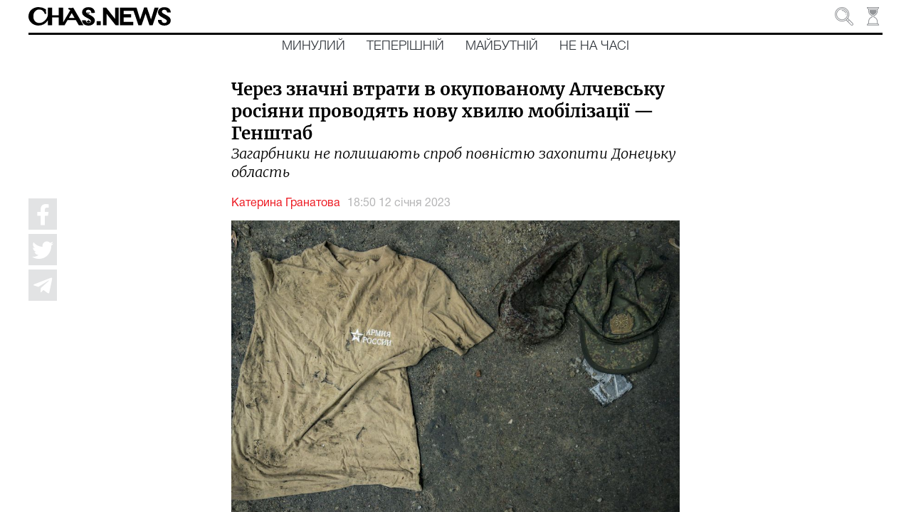

--- FILE ---
content_type: application/javascript; charset=UTF-8
request_url: https://chas.news/12-es2015.63bfbda9525a3a93a1f7.js
body_size: 7000
content:
(window.webpackJsonp=window.webpackJsonp||[]).push([[12],{"1s7i":function(t,e,n){"use strict";n.r(e),n.d(e,"ContactsPageModule",(function(){return L}));var s=n("sYmb"),o=n("fXoL"),a=n("ofXK"),i=n("3Pt+"),c=n("TEn/"),r=n("tyNb"),b=n("Tzys"),l=n("ZAI4"),p=n("nVNj"),h=n("kyOO"),d=n("vF8q"),m=n("jhN1"),u=n("uPsD"),g=n("fp1T");const f=[{path:"",component:(()=>{class t{constructor(t,e,n,s,o,a,i,c,r,b,l,p,h){this.langService=t,this.translate=e,this.renderer2=n,this.document=s,this.isMobile=o,this.footerService=a,this.title=i,this.meta=c,this.route=r,this.scrollService=b,this.platformId=l,this.router=p,this.location=h,this.backgroundPositionX=-3}ngOnInit(){p.a.processLang(this.translate,this.location.path(),this.meta),this.footerService.setDesktopMode(!this.isMobile),Object(a.m)(this.platformId)||this.translate.get("name").subscribe(t=>{this.translate.get("main").subscribe(e=>{this.translate.get("contacts").subscribe(n=>{let s=this.renderer2.createElement("script");s.type="application/ld+json",s.text='{ "@context" : "http://schema.org","@type" : "Organization","legalName" : "'+t+'","url" : "https://chas.news'+b.a.urlPrefix+'/","name": "CHAS.NEWS","image": "https://chas.news/assets/img/main-logo.jpg","description": "'+t+'","contactPoint" : [{"@type" : "ContactPoint","email" : "info@chas.news","contactType" : "customer service"}],"logo" : "https://chas.news/assets/img/logo.jpg","sameAs" : [ "https://www.facebook.com/chasnews.ua/","https://t.me/chasnews"]}',this.renderer2.appendChild(this.document.body,s),s=this.renderer2.createElement("script"),s.type="application/ld+json",s.text='{ "@context": "http://schema.org","@type": "WebSite","name": "CHAS.NEWS","alternateName": "'+t+'","url": "https://chas.news'+b.a.urlPrefix+'/"}',this.renderer2.appendChild(this.document.body,s),s=this.renderer2.createElement("script"),s.type="application/ld+json",s.text='[{"@context": "http://schema.org","@type": "BreadcrumbList","itemListElement": [{"@type": "ListItem","position": 1,"item": {"@id": "https://chas.news'+b.a.urlPrefix+'/","name": "'+e+'"} } ,{"@type": "ListItem","position": 2,"item": {"@id": "https://chas.news'+b.a.urlPrefix+'/contacts","name": "'+n+'"} }] }]',this.renderer2.appendChild(this.document.body,s)})})}),this.route.paramMap.subscribe(t=>{this.translate.get("contacts.title").subscribe(t=>{this.translate.get("contacts.description").subscribe(e=>{this.title.setTitle(t),this.meta.updateTag({name:"description",content:e}),this.meta.updateTag({name:"twitter:card",content:"summary_large_image"}),this.meta.updateTag({property:"og:url",content:"https://chas.news"+b.a.urlPrefix+"/contacts"}),this.meta.updateTag({property:"og:locale",content:b.a.lang+"_"+b.a.lang.toUpperCase()}),this.meta.updateTag({property:"og:type",content:"website"}),this.meta.updateTag({property:"og:site_name",content:"chas.news"}),this.meta.updateTag({property:"og:title",content:t}),this.meta.updateTag({property:"og:image",content:"https://chas.news/assets/img/author/no-img.jpg"}),this.meta.updateTag({property:"og:description",content:e})})})})}ionScroll(t){const e=document.getElementById("contacts-content-end");this.backgroundPositionX=p.a.calcForClock(t.detail.scrollTop,e.offsetTop,t.target.clientHeight),this.scrollService.setScroll(this.backgroundPositionX)}ngOnDestroy(){}}return t.\u0275fac=function(e){return new(e||t)(o.Jb(h.a),o.Jb(s.d),o.Jb(o.D),o.Jb(a.c),o.Jb(l.b,8),o.Jb(d.a),o.Jb(m.e),o.Jb(m.d),o.Jb(r.a),o.Jb(u.a),o.Jb(o.B),o.Jb(r.h),o.Jb(a.f))},t.\u0275cmp=o.Db({type:t,selectors:[["app-contacts"]],decls:44,vars:12,consts:[["scroll-events","true",3,"ionScroll"],[1,"wrapper","chas-container"],["size-md","12"],[1,"title-line"],[1,"title-link-no","main-title"],[1,"line"],["size-md","10","offset-md","1","size-sm","12","size-xs","12"],[1,"map"],["src","https://www.google.com/maps/embed?pb=!1m18!1m12!1m3!1d701.884888168617!2d30.534835281165403!3d50.424917399348686!2m3!1f0!2f0!3f0!3m2!1i1024!2i768!4f13.1!3m3!1m2!1s0x40d4cf1198ecf143%3A0x7bf8039288278446!2z0YPQuy4g0JXQstCz0LXQvdC40Y8g0JrQvtC90L7QstCw0LvRjNGG0LAsIDM2ZCwg0JrQuNC10LIsIDAyMDAw!5e0!3m2!1sru!2sua!4v1598871899056!5m2!1sru!2sua","width","100%","height","450","frameborder","0","allowfullscreen","","aria-hidden","false","tabindex","0",2,"border","0"],["size-md","5","offset-md","1","size-sm","12","size-xs","12",1,"contacts-info"],["target","_blank","href","mailto:info@chas.news"],["size-md","4","offset-md","1","size-sm","12","size-xs","12",1,"read-us"],[1,"fab","fa-telegram-plane"],["href","https://t.me/chasnews","target","_blank",1,"contacts-soc"],[1,"fab","fa-facebook-f"],["href","https://www.facebook.com/chasnews.ua/","target","_blank",1,"contacts-soc"],[1,"fab","fa-youtube"],["href","https://www.youtube.com/channel/UCEm-Pbf7Yb-XQiFaift-vng","target","_blank",1,"contacts-soc"],["id","contacts-content-end"]],template:function(t,e){1&t&&(o.Mb(0,"ion-content",0),o.Ub("ionScroll",(function(t){return e.ionScroll(t)})),o.Mb(1,"div",1),o.Mb(2,"ion-grid"),o.Mb(3,"ion-row"),o.Mb(4,"ion-col",2),o.Mb(5,"div",3),o.Mb(6,"span",4),o.lc(7),o.Xb(8,"translate"),o.Lb(),o.Kb(9,"div",5),o.Lb(),o.Lb(),o.Lb(),o.Mb(10,"ion-row"),o.Mb(11,"ion-col",6),o.Mb(12,"div",7),o.Kb(13,"iframe",8),o.Lb(),o.Lb(),o.Mb(14,"ion-col",9),o.Mb(15,"h3"),o.lc(16,"\u0422\u041e\u0412 \xab\u0406\u0410 \xab\u0427\u0410\u0421 \u041d\u042c\u042e\u0417\xbb"),o.Lb(),o.Mb(17,"p"),o.lc(18),o.Xb(19,"translate"),o.Lb(),o.Mb(20,"p"),o.lc(21),o.Xb(22,"translate"),o.Lb(),o.Mb(23,"p"),o.Mb(24,"a",10),o.lc(25,"info@chas.news"),o.Lb(),o.Lb(),o.Lb(),o.Mb(26,"ion-col",11),o.Mb(27,"h5"),o.lc(28),o.Xb(29,"translate"),o.Lb(),o.Mb(30,"p"),o.Kb(31,"i",12),o.Mb(32,"a",13),o.lc(33,"Telegram"),o.Lb(),o.Lb(),o.Mb(34,"p"),o.Kb(35,"i",14),o.Mb(36,"a",15),o.lc(37,"Facebook"),o.Lb(),o.Lb(),o.Mb(38,"p"),o.Kb(39,"i",16),o.Mb(40,"a",17),o.lc(41,"Youtube"),o.Lb(),o.Lb(),o.Lb(),o.Lb(),o.Lb(),o.Lb(),o.Kb(42,"app-footer"),o.Kb(43,"div",18),o.Lb()),2&t&&(o.zb(7),o.nc(" ",o.Yb(8,4,"contacts")," "),o.zb(11),o.mc(o.Yb(19,6,"contacts.registration")),o.zb(3),o.mc(o.Yb(22,8,"contacts.address")),o.zb(7),o.mc(o.Yb(29,10,"also.read.us")))},directives:[c.e,c.f,c.p,c.d,g.a],pipes:[s.c],styles:["#map[_ngcontent-%COMP%]{width:100%;height:100vh}.read-us[_ngcontent-%COMP%]   i[_ngcontent-%COMP%]{color:#939598;min-width:25px;display:block;float:left}.contacts-info[_ngcontent-%COMP%]   a[_ngcontent-%COMP%]{cursor:pointer;color:#2d3238;text-decoration:none}.contacts-info[_ngcontent-%COMP%]   a[_ngcontent-%COMP%]:hover{color:#939598;text-decoration:none}.read-us[_ngcontent-%COMP%]   a[_ngcontent-%COMP%]{color:#2d3238;text-decoration:none}.read-us[_ngcontent-%COMP%]   a[_ngcontent-%COMP%]:hover{color:#939598;text-decoration:none}"]}),t})()}];let w=(()=>{class t{}return t.\u0275mod=o.Hb({type:t}),t.\u0275inj=o.Gb({factory:function(e){return new(e||t)},imports:[[r.k.forChild(f)],r.k]}),t})();var M=n("PpLr"),y=n("tk/3");let L=(()=>{class t{}return t.\u0275mod=o.Hb({type:t}),t.\u0275inj=o.Gb({factory:function(e){return new(e||t)},imports:[[a.b,i.a,c.t,w,M.a,s.b.forRoot({loader:{provide:s.a,useFactory:l.c,deps:[o.B,y.a]}})]]}),t})()}}]);

--- FILE ---
content_type: image/svg+xml
request_url: https://chas.news/svg/caret-back-sharp.svg
body_size: 47
content:
<svg xmlns="http://www.w3.org/2000/svg" class="ionicon" viewBox="0 0 512 512"><path d="M368 64L144 256l224 192V64z"/></svg>

--- FILE ---
content_type: application/javascript; charset=UTF-8
request_url: https://chas.news/29-es2015.99e8918851e9da41f97e.js
body_size: 39335
content:
(window.webpackJsonp=window.webpackJsonp||[]).push([[29],{hgI1:function(t,o,e){"use strict";e.r(o),e.d(o,"ion_app",(function(){return d})),e.d(o,"ion_buttons",(function(){return p})),e.d(o,"ion_content",(function(){return h})),e.d(o,"ion_footer",(function(){return f})),e.d(o,"ion_header",(function(){return y})),e.d(o,"ion_router_outlet",(function(){return A})),e.d(o,"ion_title",(function(){return j})),e.d(o,"ion_toolbar",(function(){return O}));var i=e("ePDZ"),n=e("ws0j"),r=e("gHap"),a=e("tNMG"),s=e("PLvT"),l=e("hcCc"),c=e("NqGI");const d=class{constructor(t){Object(i.q)(this,t)}componentDidLoad(){g(()=>{const t=Object(n.e)(window,"hybrid");n.c.getBoolean("_testing")||e.e(74).then(e.bind(null,"/ruF")).then(t=>t.startTapClick(n.c)),n.c.getBoolean("statusTap",t)&&e.e(72).then(e.bind(null,"aeGs")).then(t=>t.startStatusTap()),n.c.getBoolean("inputShims",b())&&e.e(26).then(e.bind(null,"kQdy")).then(t=>t.startInputShims(n.c)),n.c.getBoolean("hardwareBackButton",t)&&Promise.resolve().then(e.bind(null,"x/Nk")).then(t=>t.startHardwareBackButton()),"undefined"!=typeof window&&e.e(70).then(e.bind(null,"SLyW")).then(t=>t.startKeyboardAssist(window)),e.e(25).then(e.bind(null,"uz1i")).then(t=>t.startFocusVisible())})}render(){const t=Object(n.b)(this);return Object(i.l)(i.c,{class:{[t]:!0,"ion-page":!0,"force-statusbar-padding":n.c.getBoolean("_forceStatusbarPadding")}})}get el(){return Object(i.m)(this)}},b=()=>Object(n.e)(window,"ios")&&Object(n.e)(window,"mobile"),g=t=>{"requestIdleCallback"in window?window.requestIdleCallback(t):setTimeout(t,32)};d.style="html.plt-mobile ion-app{-webkit-user-select:none;-moz-user-select:none;-ms-user-select:none;user-select:none}ion-app.force-statusbar-padding{--ion-safe-area-top:20px}";const p=class{constructor(t){Object(i.q)(this,t),this.collapse=!1}render(){const t=Object(n.b)(this);return Object(i.l)(i.c,{class:{[t]:!0,"buttons-collapse":this.collapse}})}};p.style={ios:".sc-ion-buttons-ios-h{display:-ms-flexbox;display:flex;-ms-flex-align:center;align-items:center;-webkit-transform:translateZ(0);transform:translateZ(0);z-index:99}.sc-ion-buttons-ios-s ion-button{--padding-top:0;--padding-bottom:0;margin-left:0;margin-right:0;margin-top:0;margin-bottom:0}.sc-ion-buttons-ios-s ion-button{--padding-start:5px;--padding-end:5px;margin-left:2px;margin-right:2px;height:32px;font-size:17px;font-weight:400}@supports ((-webkit-margin-start: 0) or (margin-inline-start: 0)) or (-webkit-margin-start: 0){.sc-ion-buttons-ios-s ion-button{margin-left:unset;margin-right:unset;-webkit-margin-start:2px;margin-inline-start:2px;-webkit-margin-end:2px;margin-inline-end:2px}}.sc-ion-buttons-ios-s ion-button:not(.button-round){--border-radius:4px}.sc-ion-buttons-ios-h.ion-color.sc-ion-buttons-ios-s .button,.ion-color .sc-ion-buttons-ios-h.sc-ion-buttons-ios-s .button{--color:initial;--border-color:initial;--background-focused:var(--ion-color-contrast)}.sc-ion-buttons-ios-h.ion-color.sc-ion-buttons-ios-s .button-solid,.ion-color .sc-ion-buttons-ios-h.sc-ion-buttons-ios-s .button-solid{--background:var(--ion-color-contrast);--background-focused:#000;--background-focused-opacity:.12;--background-activated:#000;--background-activated-opacity:.12;--background-hover:var(--ion-color-base);--background-hover-opacity:0.45;--color:var(--ion-color-base);--color-focused:var(--ion-color-base)}.sc-ion-buttons-ios-h.ion-color.sc-ion-buttons-ios-s .button-clear,.ion-color .sc-ion-buttons-ios-h.sc-ion-buttons-ios-s .button-clear{--color-activated:var(--ion-color-contrast);--color-focused:var(--ion-color-contrast)}.sc-ion-buttons-ios-h.ion-color.sc-ion-buttons-ios-s .button-outline,.ion-color .sc-ion-buttons-ios-h.sc-ion-buttons-ios-s .button-outline{--color-activated:var(--ion-color-base);--color-focused:var(--ion-color-contrast)}.sc-ion-buttons-ios-s .button-clear,.sc-ion-buttons-ios-s .button-outline{--background-activated:transparent;--background-focused:currentColor;--background-hover:transparent}.sc-ion-buttons-ios-s .button-solid:not(.ion-color){--background-focused:#000;--background-focused-opacity:.12;--background-activated:#000;--background-activated-opacity:.12}.sc-ion-buttons-ios-s ion-icon[slot=start]{margin-left:0;margin-right:0;margin-top:0;margin-bottom:0;margin-right:0.3em;font-size:24px;line-height:0.67}@supports ((-webkit-margin-start: 0) or (margin-inline-start: 0)) or (-webkit-margin-start: 0){.sc-ion-buttons-ios-s ion-icon[slot=start]{margin-right:unset;-webkit-margin-end:0.3em;margin-inline-end:0.3em}}.sc-ion-buttons-ios-s ion-icon[slot=end]{margin-left:0;margin-right:0;margin-top:0;margin-bottom:0;margin-left:0.4em;font-size:24px;line-height:0.67}@supports ((-webkit-margin-start: 0) or (margin-inline-start: 0)) or (-webkit-margin-start: 0){.sc-ion-buttons-ios-s ion-icon[slot=end]{margin-left:unset;-webkit-margin-start:0.4em;margin-inline-start:0.4em}}.sc-ion-buttons-ios-s ion-icon[slot=icon-only]{padding-left:0;padding-right:0;padding-top:0;padding-bottom:0;margin-left:0;margin-right:0;margin-top:0;margin-bottom:0;font-size:28px;line-height:0.67}",md:".sc-ion-buttons-md-h{display:-ms-flexbox;display:flex;-ms-flex-align:center;align-items:center;-webkit-transform:translateZ(0);transform:translateZ(0);z-index:99}.sc-ion-buttons-md-s ion-button{--padding-top:0;--padding-bottom:0;margin-left:0;margin-right:0;margin-top:0;margin-bottom:0}.sc-ion-buttons-md-s ion-button{--padding-top:0;--padding-bottom:0;--padding-start:8px;--padding-end:8px;--box-shadow:none;margin-left:2px;margin-right:2px;height:32px;font-size:14px;font-weight:500}@supports ((-webkit-margin-start: 0) or (margin-inline-start: 0)) or (-webkit-margin-start: 0){.sc-ion-buttons-md-s ion-button{margin-left:unset;margin-right:unset;-webkit-margin-start:2px;margin-inline-start:2px;-webkit-margin-end:2px;margin-inline-end:2px}}.sc-ion-buttons-md-s ion-button:not(.button-round){--border-radius:2px}.sc-ion-buttons-md-h.ion-color.sc-ion-buttons-md-s .button,.ion-color .sc-ion-buttons-md-h.sc-ion-buttons-md-s .button{--color:initial;--color-focused:var(--ion-color-contrast);--color-hover:var(--ion-color-contrast);--background-activated:transparent;--background-focused:var(--ion-color-contrast);--background-hover:var(--ion-color-contrast)}.sc-ion-buttons-md-h.ion-color.sc-ion-buttons-md-s .button-solid,.ion-color .sc-ion-buttons-md-h.sc-ion-buttons-md-s .button-solid{--background:var(--ion-color-contrast);--background-activated:transparent;--background-focused:var(--ion-color-shade);--background-hover:var(--ion-color-base);--color:var(--ion-color-base);--color-focused:var(--ion-color-base);--color-hover:var(--ion-color-base)}.sc-ion-buttons-md-h.ion-color.sc-ion-buttons-md-s .button-outline,.ion-color .sc-ion-buttons-md-h.sc-ion-buttons-md-s .button-outline{--border-color:var(--ion-color-contrast)}.sc-ion-buttons-md-s .button-has-icon-only.button-clear{--padding-top:12px;--padding-end:12px;--padding-bottom:12px;--padding-start:12px;--border-radius:50%;margin-left:0;margin-right:0;margin-top:0;margin-bottom:0;width:48px;height:48px}.sc-ion-buttons-md-s .button{--background-hover:currentColor}.sc-ion-buttons-md-s .button-solid{--color:var(--ion-toolbar-background, var(--ion-background-color, #fff));--background:var(--ion-toolbar-color, var(--ion-text-color, #424242));--background-activated:transparent;--background-focused:currentColor}.sc-ion-buttons-md-s .button-outline{--color:initial;--background:transparent;--background-activated:transparent;--background-focused:currentColor;--background-hover:currentColor;--border-color:currentColor}.sc-ion-buttons-md-s .button-clear{--color:initial;--background:transparent;--background-activated:transparent;--background-focused:currentColor;--background-hover:currentColor}.sc-ion-buttons-md-s ion-icon[slot=start]{margin-left:0;margin-right:0;margin-top:0;margin-bottom:0;margin-right:0.3em;font-size:1.4em}@supports ((-webkit-margin-start: 0) or (margin-inline-start: 0)) or (-webkit-margin-start: 0){.sc-ion-buttons-md-s ion-icon[slot=start]{margin-right:unset;-webkit-margin-end:0.3em;margin-inline-end:0.3em}}.sc-ion-buttons-md-s ion-icon[slot=end]{margin-left:0;margin-right:0;margin-top:0;margin-bottom:0;margin-left:0.4em;font-size:1.4em}@supports ((-webkit-margin-start: 0) or (margin-inline-start: 0)) or (-webkit-margin-start: 0){.sc-ion-buttons-md-s ion-icon[slot=end]{margin-left:unset;-webkit-margin-start:0.4em;margin-inline-start:0.4em}}.sc-ion-buttons-md-s ion-icon[slot=icon-only]{padding-left:0;padding-right:0;padding-top:0;padding-bottom:0;margin-left:0;margin-right:0;margin-top:0;margin-bottom:0;font-size:1.8em}"};const h=class{constructor(t){Object(i.q)(this,t),this.ionScrollStart=Object(i.i)(this,"ionScrollStart",7),this.ionScroll=Object(i.i)(this,"ionScroll",7),this.ionScrollEnd=Object(i.i)(this,"ionScrollEnd",7),this.isScrolling=!1,this.lastScroll=0,this.queued=!1,this.cTop=-1,this.cBottom=-1,this.detail={scrollTop:0,scrollLeft:0,type:"scroll",event:void 0,startX:0,startY:0,startTime:0,currentX:0,currentY:0,velocityX:0,velocityY:0,deltaX:0,deltaY:0,currentTime:0,data:void 0,isScrolling:!0},this.fullscreen=!1,this.scrollX=!1,this.scrollY=!0,this.scrollEvents=!1}disconnectedCallback(){this.onScrollEnd()}onAppLoad(){this.resize()}onClick(t){this.isScrolling&&(t.preventDefault(),t.stopPropagation())}shouldForceOverscroll(){const{forceOverscroll:t}=this,o=Object(n.b)(this);return void 0===t?"ios"===o&&Object(n.e)("ios"):t}resize(){this.fullscreen?Object(i.j)(()=>this.readDimensions()):0===this.cTop&&0===this.cBottom||(this.cTop=this.cBottom=0,Object(i.n)(this))}readDimensions(){const t=u(this.el),o=Math.max(this.el.offsetTop,0),e=Math.max(t.offsetHeight-o-this.el.offsetHeight,0);(o!==this.cTop||e!==this.cBottom)&&(this.cTop=o,this.cBottom=e,Object(i.n)(this))}onScroll(t){const o=Date.now(),e=!this.isScrolling;this.lastScroll=o,e&&this.onScrollStart(),!this.queued&&this.scrollEvents&&(this.queued=!0,Object(i.j)(o=>{this.queued=!1,this.detail.event=t,m(this.detail,this.scrollEl,o,e),this.ionScroll.emit(this.detail)}))}getScrollElement(){return Promise.resolve(this.scrollEl)}scrollToTop(t=0){return this.scrollToPoint(void 0,0,t)}scrollToBottom(t=0){return this.scrollToPoint(void 0,this.scrollEl.scrollHeight-this.scrollEl.clientHeight,t)}scrollByPoint(t,o,e){return this.scrollToPoint(t+this.scrollEl.scrollLeft,o+this.scrollEl.scrollTop,e)}async scrollToPoint(t,o,e=0){const i=this.scrollEl;if(e<32)return null!=o&&(i.scrollTop=o),void(null!=t&&(i.scrollLeft=t));let n,r=0;const a=new Promise(t=>n=t),s=i.scrollTop,l=i.scrollLeft,c=null!=o?o-s:0,d=null!=t?t-l:0,b=t=>{const o=Math.min(1,(t-r)/e)-1,a=Math.pow(o,3)+1;0!==c&&(i.scrollTop=Math.floor(a*c+s)),0!==d&&(i.scrollLeft=Math.floor(a*d+l)),a<1?requestAnimationFrame(b):n()};return requestAnimationFrame(t=>{r=t,b(t)}),a}onScrollStart(){this.isScrolling=!0,this.ionScrollStart.emit({isScrolling:!0}),this.watchDog&&clearInterval(this.watchDog),this.watchDog=setInterval(()=>{this.lastScroll<Date.now()-120&&this.onScrollEnd()},100)}onScrollEnd(){clearInterval(this.watchDog),this.watchDog=null,this.isScrolling&&(this.isScrolling=!1,this.ionScrollEnd.emit({isScrolling:!1}))}render(){const{scrollX:t,scrollY:o}=this,e=Object(n.b)(this),r=this.shouldForceOverscroll(),a="ios"===e&&n.c.getBoolean("experimentalTransitionShadow",!0);return this.resize(),Object(i.l)(i.c,{class:Object.assign(Object.assign({},Object(l.a)(this.color)),{[e]:!0,"content-sizing":Object(l.c)("ion-popover",this.el),overscroll:r}),style:{"--offset-top":this.cTop+"px","--offset-bottom":this.cBottom+"px"}},Object(i.l)("div",{id:"background-content",part:"background"}),Object(i.l)("main",{class:{"inner-scroll":!0,"scroll-x":t,"scroll-y":o,overscroll:(t||o)&&r},ref:t=>this.scrollEl=t,onScroll:this.scrollEvents?t=>this.onScroll(t):void 0,part:"scroll"},Object(i.l)("slot",null)),a?Object(i.l)("div",{class:"transition-effect"},Object(i.l)("div",{class:"transition-cover"}),Object(i.l)("div",{class:"transition-shadow"})):null,Object(i.l)("slot",{name:"fixed"}))}get el(){return Object(i.m)(this)}},u=t=>{const o=t.closest("ion-tabs");return o||(t.closest("ion-app,ion-page,.ion-page,page-inner")||(t=>t.parentElement?t.parentElement:t.parentNode&&t.parentNode.host?t.parentNode.host:null)(t))},m=(t,o,e,i)=>{const n=t.currentX,r=t.currentY,a=o.scrollLeft,s=o.scrollTop,l=e-t.currentTime;if(i&&(t.startTime=e,t.startX=a,t.startY=s,t.velocityX=t.velocityY=0),t.currentTime=e,t.currentX=t.scrollLeft=a,t.currentY=t.scrollTop=s,t.deltaX=a-t.startX,t.deltaY=s-t.startY,l>0&&l<100){const o=(s-r)/l;t.velocityX=(a-n)/l*.7+.3*t.velocityX,t.velocityY=.7*o+.3*t.velocityY}};h.style=':host{--background:var(--ion-background-color, #fff);--color:var(--ion-text-color, #000);--padding-top:0px;--padding-bottom:0px;--padding-start:0px;--padding-end:0px;--keyboard-offset:0px;--offset-top:0px;--offset-bottom:0px;--overflow:auto;display:block;position:relative;-ms-flex:1;flex:1;width:100%;height:100%;margin:0 !important;padding:0 !important;font-family:var(--ion-font-family, inherit);contain:size style}:host(.ion-color) .inner-scroll{background:var(--ion-color-base);color:var(--ion-color-contrast)}:host(.outer-content){--background:var(--ion-color-step-50, #f2f2f2)}#background-content{left:0px;right:0px;top:calc(var(--offset-top) * -1);bottom:calc(var(--offset-bottom) * -1);position:absolute;background:var(--background)}.inner-scroll{left:0px;right:0px;top:calc(var(--offset-top) * -1);bottom:calc(var(--offset-bottom) * -1);padding-left:var(--padding-start);padding-right:var(--padding-end);padding-top:calc(var(--padding-top) + var(--offset-top));padding-bottom:calc(var(--padding-bottom) + var(--keyboard-offset) + var(--offset-bottom));position:absolute;color:var(--color);-webkit-box-sizing:border-box;box-sizing:border-box;overflow:hidden}@supports ((-webkit-margin-start: 0) or (margin-inline-start: 0)) or (-webkit-margin-start: 0){.inner-scroll{padding-left:unset;padding-right:unset;-webkit-padding-start:var(--padding-start);padding-inline-start:var(--padding-start);-webkit-padding-end:var(--padding-end);padding-inline-end:var(--padding-end)}}.scroll-y,.scroll-x{-webkit-overflow-scrolling:touch;will-change:scroll-position}.scroll-y{-ms-touch-action:pan-y;touch-action:pan-y;overflow-y:var(--overflow);overscroll-behavior-y:contain}.scroll-x{-ms-touch-action:pan-x;touch-action:pan-x;overflow-x:var(--overflow);overscroll-behavior-x:contain}.scroll-x.scroll-y{-ms-touch-action:auto;touch-action:auto}.overscroll::before,.overscroll::after{position:absolute;width:1px;height:1px;content:""}.overscroll::before{bottom:-1px}.overscroll::after{top:-1px}:host(.content-sizing){contain:none}:host(.content-sizing) .inner-scroll{position:relative}.transition-effect{display:none;position:absolute;left:-100%;width:100%;height:100vh;opacity:0;pointer-events:none}.transition-cover{position:absolute;right:0;width:100%;height:100%;background:black;opacity:0.1}.transition-shadow{display:block;position:absolute;right:0;width:10px;height:100%;background-image:url([data-uri]);background-repeat:repeat-y;background-size:10px 16px}::slotted([slot=fixed]){position:absolute}';const f=class{constructor(t){Object(i.q)(this,t),this.translucent=!1}render(){const t=Object(n.b)(this),o=this.translucent;return Object(i.l)(i.c,{role:"contentinfo",class:{[t]:!0,["footer-"+t]:!0,"footer-translucent":o,["footer-translucent-"+t]:o}},"ios"===t&&o&&Object(i.l)("div",{class:"footer-background"}),Object(i.l)("slot",null))}};f.style={ios:"ion-footer{display:block;position:relative;-ms-flex-order:1;order:1;width:100%;z-index:10}ion-footer ion-toolbar:last-of-type{padding-bottom:var(--ion-safe-area-bottom, 0)}.footer-ios ion-toolbar:first-of-type{--border-width:0.55px 0 0}@supports ((-webkit-backdrop-filter: blur(0)) or (backdrop-filter: blur(0))){.footer-background{left:0;right:0;top:0;bottom:0;position:absolute;-webkit-backdrop-filter:saturate(180%) blur(20px);backdrop-filter:saturate(180%) blur(20px)}.footer-translucent-ios ion-toolbar{--opacity:.8}}.footer-ios.ion-no-border ion-toolbar:first-of-type{--border-width:0}",md:'ion-footer{display:block;position:relative;-ms-flex-order:1;order:1;width:100%;z-index:10}ion-footer ion-toolbar:last-of-type{padding-bottom:var(--ion-safe-area-bottom, 0)}.footer-md::before{left:0;top:-2px;bottom:auto;background-position:left 0 top 0;position:absolute;width:100%;height:2px;background-image:url("[data-uri]");background-repeat:repeat-x;content:""}[dir=rtl] .footer-md::before,:host-context([dir=rtl]) .footer-md::before{left:unset;right:unset;right:0}[dir=rtl] .footer-md::before,:host-context([dir=rtl]) .footer-md::before{background-position:right 0 top 0}.footer-md.ion-no-border::before{display:none}'};const v=t=>{const o=document.querySelector(t+".ion-cloned-element");if(null!==o)return o;const e=document.createElement(t);return e.classList.add("ion-cloned-element"),e.style.setProperty("display","none"),document.body.appendChild(e),e},x=t=>{if(!t)return;const o=t.querySelectorAll("ion-toolbar");return{el:t,toolbars:Array.from(o).map(t=>{const o=t.querySelector("ion-title");return{el:t,background:t.shadowRoot.querySelector(".toolbar-background"),ionTitleEl:o,innerTitleEl:o?o.shadowRoot.querySelector(".toolbar-title"):null,ionButtonsEl:Array.from(t.querySelectorAll("ion-buttons"))||[]}})||[]}},w=(t,o)=>{void 0===o?t.background.style.removeProperty("--opacity"):t.background.style.setProperty("--opacity",o.toString())},k=(t,o=!0)=>{o?t.el.classList.remove("header-collapse-condense-inactive"):t.el.classList.add("header-collapse-condense-inactive")},y=class{constructor(t){Object(i.q)(this,t),this.collapsibleHeaderInitialized=!1,this.translucent=!1}async componentDidLoad(){await this.checkCollapsibleHeader()}async componentDidUpdate(){await this.checkCollapsibleHeader()}componentDidUnload(){this.destroyCollapsibleHeader()}async checkCollapsibleHeader(){const t="condense"===this.collapse,o=!(!t||"ios"!==Object(n.b)(this))&&t;if(!o&&this.collapsibleHeaderInitialized)this.destroyCollapsibleHeader();else if(o&&!this.collapsibleHeaderInitialized){const t=this.el.closest("ion-app,ion-page,.ion-page,page-inner"),o=t?t.querySelector("ion-content"):null;Object(i.g)(()=>{v("ion-title").size="large",v("ion-back-button")}),await this.setupCollapsibleHeader(o,t)}}destroyCollapsibleHeader(){this.intersectionObserver&&(this.intersectionObserver.disconnect(),this.intersectionObserver=void 0),this.scrollEl&&this.contentScrollCallback&&(this.scrollEl.removeEventListener("scroll",this.contentScrollCallback),this.contentScrollCallback=void 0),this.collapsibleMainHeader&&(this.collapsibleMainHeader.classList.remove("header-collapse-main"),this.collapsibleMainHeader=void 0)}async setupCollapsibleHeader(t,o){if(!t||!o)return void console.error("ion-header requires a content to collapse, make sure there is an ion-content.");if("undefined"==typeof IntersectionObserver)return;this.scrollEl=await t.getScrollElement();const e=o.querySelectorAll("ion-header");if(this.collapsibleMainHeader=Array.from(e).find(t=>"condense"!==t.collapse),!this.collapsibleMainHeader)return;const n=x(this.collapsibleMainHeader),a=x(this.el);n&&a&&(k(n,!1),n.toolbars.forEach(t=>{w(t,0)}),this.intersectionObserver=new IntersectionObserver(t=>{((t,o,e)=>{Object(i.g)(()=>{((t,o)=>{if(!t[0].isIntersecting)return;const e=t[0].intersectionRatio>.9?0:100*(1-t[0].intersectionRatio)/75;o.toolbars.forEach(t=>{w(t,1===e?void 0:e)})})(t,o);const i=t[0],n=i.intersectionRect,r=n.width*n.height,a=0===r&&0==i.rootBounds.width*i.rootBounds.height,s=Math.abs(n.left-i.boundingClientRect.left),l=Math.abs(n.right-i.boundingClientRect.right);a||r>0&&(s>=5||l>=5)||(i.isIntersecting?(k(o,!1),k(e)):(0===n.x&&0===n.y||0!==n.width&&0!==n.height)&&(k(o),k(e,!1),w(o.toolbars[0])))})})(t,n,a)},{root:t,threshold:[.25,.3,.4,.5,.6,.7,.8,.9,1]}),this.intersectionObserver.observe(a.toolbars[a.toolbars.length-1].el),this.contentScrollCallback=()=>{((t,o,e)=>{Object(i.j)(()=>{const n=t.scrollTop,a=Object(r.c)(1,1+-n/500,1.1);null===e.querySelector("ion-refresher.refresher-native")&&Object(i.g)(()=>{((t=[],o=1,e=!1)=>{t.forEach(t=>{const i=t.ionTitleEl,n=t.innerTitleEl;i&&"large"===i.size&&(n.style.transition=e?"all 0.2s ease-in-out":"",n.style.transform=`scale3d(${o}, ${o}, 1)`)})})(o.toolbars,a)})})})(this.scrollEl,a,t)},this.scrollEl.addEventListener("scroll",this.contentScrollCallback),Object(i.g)(()=>{void 0!==this.collapsibleMainHeader&&this.collapsibleMainHeader.classList.add("header-collapse-main")}),this.collapsibleHeaderInitialized=!0)}render(){const{translucent:t}=this,o=Object(n.b)(this),e=this.collapse||"none";return Object(i.l)(i.c,{role:"banner",class:{[o]:!0,["header-"+o]:!0,"header-translucent":this.translucent,["header-collapse-"+e]:!0,["header-translucent-"+o]:this.translucent}},"ios"===o&&t&&Object(i.l)("div",{class:"header-background"}),Object(i.l)("slot",null))}get el(){return Object(i.m)(this)}};y.style={ios:"ion-header{display:block;position:relative;-ms-flex-order:-1;order:-1;width:100%;z-index:10}ion-header ion-toolbar:first-of-type{padding-top:var(--ion-safe-area-top, 0)}.header-ios ion-toolbar:last-of-type{--border-width:0 0 0.55px}@supports ((-webkit-backdrop-filter: blur(0)) or (backdrop-filter: blur(0))){.header-background{left:0;right:0;top:0;bottom:0;position:absolute;-webkit-backdrop-filter:saturate(180%) blur(20px);backdrop-filter:saturate(180%) blur(20px)}.header-translucent-ios ion-toolbar{--opacity:.8}.header-collapse-condense-inactive .header-background{-webkit-backdrop-filter:blur(20px);backdrop-filter:blur(20px)}}.header-ios.ion-no-border ion-toolbar:last-of-type{--border-width:0}.header-collapse-condense{z-index:9}.header-collapse-condense ion-toolbar{position:-webkit-sticky;position:sticky;top:0}.header-collapse-condense ion-toolbar:first-of-type{padding-top:7px;z-index:1}.header-collapse-condense ion-toolbar{--background:var(--ion-background-color, #fff);z-index:0}.header-collapse-condense ion-toolbar ion-searchbar{height:48px;padding-top:0px;padding-bottom:13px}.header-collapse-main ion-toolbar.in-toolbar ion-title,.header-collapse-main ion-toolbar.in-toolbar ion-buttons{-webkit-transition:all 0.2s ease-in-out;transition:all 0.2s ease-in-out}.header-collapse-condense-inactive:not(.header-collapse-condense) ion-toolbar.in-toolbar ion-title,.header-collapse-condense-inactive:not(.header-collapse-condense) ion-toolbar.in-toolbar ion-buttons.buttons-collapse{opacity:0;pointer-events:none}.header-collapse-condense-inactive.header-collapse-condense ion-toolbar.in-toolbar ion-title,.header-collapse-condense-inactive.header-collapse-condense ion-toolbar.in-toolbar ion-buttons.buttons-collapse{visibility:hidden}",md:'ion-header{display:block;position:relative;-ms-flex-order:-1;order:-1;width:100%;z-index:10}ion-header ion-toolbar:first-of-type{padding-top:var(--ion-safe-area-top, 0)}.header-md::after{left:0;bottom:-5px;background-position:left 0 top -2px;position:absolute;width:100%;height:5px;background-image:url([data-uri]);background-repeat:repeat-x;content:""}[dir=rtl] .header-md::after,:host-context([dir=rtl]) .header-md::after{left:unset;right:unset;right:0}[dir=rtl] .header-md::after,:host-context([dir=rtl]) .header-md::after{background-position:right 0 top -2px}.header-collapse-condense{display:none}.header-md.ion-no-border::after{display:none}'};const A=class{constructor(t){Object(i.q)(this,t),this.ionNavWillLoad=Object(i.i)(this,"ionNavWillLoad",7),this.ionNavWillChange=Object(i.i)(this,"ionNavWillChange",3),this.ionNavDidChange=Object(i.i)(this,"ionNavDidChange",3),this.animationEnabled=!0,this.mode=Object(n.b)(this),this.animated=!0}swipeHandlerChanged(){this.gesture&&this.gesture.enable(void 0!==this.swipeHandler)}async connectedCallback(){this.gesture=(await e.e(16).then(e.bind(null,"nGUn"))).createSwipeBackGesture(this.el,()=>!!this.swipeHandler&&this.swipeHandler.canStart()&&this.animationEnabled,()=>this.swipeHandler&&this.swipeHandler.onStart(),t=>this.ani&&this.ani.progressStep(t),(t,o,e)=>{if(this.ani){this.animationEnabled=!1,this.ani.onFinish(()=>{this.animationEnabled=!0,this.swipeHandler&&this.swipeHandler.onEnd(t)},{oneTimeCallback:!0});let i=t?-.001:.001;t?i+=Object(s.a)([0,0],[.32,.72],[0,1],[1,1],o)[0]:(this.ani.easing("cubic-bezier(1, 0, 0.68, 0.28)"),i+=Object(s.a)([0,0],[1,0],[.68,.28],[1,1],o)[0]),this.ani.progressEnd(t?1:0,i,e)}}),this.swipeHandlerChanged()}componentWillLoad(){this.ionNavWillLoad.emit()}disconnectedCallback(){this.gesture&&(this.gesture.destroy(),this.gesture=void 0)}async commit(t,o,e){const i=await this.lock();let n=!1;try{n=await this.transition(t,o,e)}catch(r){console.error(r)}return i(),n}async setRouteId(t,o,e,i){return{changed:await this.setRoot(t,o,{duration:"root"===e?0:void 0,direction:"back"===e?"back":"forward",animationBuilder:i}),element:this.activeEl}}async getRouteId(){const t=this.activeEl;return t?{id:t.tagName,element:t}:void 0}async setRoot(t,o,e){if(this.activeComponent===t)return!1;const i=this.activeEl,n=await Object(c.a)(this.delegate,this.el,t,["ion-page","ion-page-invisible"],o);return this.activeComponent=t,this.activeEl=n,await this.commit(n,i,e),await Object(c.b)(this.delegate,i),!0}async transition(t,o,e={}){if(o===t)return!1;this.ionNavWillChange.emit();const{el:i,mode:r}=this,s=this.animated&&n.c.getBoolean("animated",!0),l=this.animation||e.animationBuilder||n.c.get("navAnimation");return await Object(a.j)(Object.assign(Object.assign({mode:r,animated:s,enteringEl:t,leavingEl:o,baseEl:i,progressCallback:e.progressAnimation?t=>this.ani=t:void 0},e),{animationBuilder:l})),this.ionNavDidChange.emit(),!0}async lock(){const t=this.waitPromise;let o;return this.waitPromise=new Promise(t=>o=t),void 0!==t&&await t,o}render(){return Object(i.l)("slot",null)}get el(){return Object(i.m)(this)}static get watchers(){return{swipeHandler:["swipeHandlerChanged"]}}};A.style=":host{left:0;right:0;top:0;bottom:0;position:absolute;contain:layout size style;overflow:hidden;z-index:0}";const j=class{constructor(t){Object(i.q)(this,t),this.ionStyle=Object(i.i)(this,"ionStyle",7)}sizeChanged(){this.emitStyle()}connectedCallback(){this.emitStyle()}emitStyle(){const t=this.getSize();this.ionStyle.emit({["title-"+t]:!0})}getSize(){return void 0!==this.size?this.size:"default"}render(){const t=Object(n.b)(this),o=this.getSize();return Object(i.l)(i.c,{class:Object.assign({[t]:!0,["title-"+o]:!0},Object(l.a)(this.color))},Object(i.l)("div",{class:"toolbar-title"},Object(i.l)("slot",null)))}get el(){return Object(i.m)(this)}static get watchers(){return{size:["sizeChanged"]}}};j.style={ios:":host{--color:initial;display:-ms-flexbox;display:flex;-ms-flex:1;flex:1;-ms-flex-align:center;align-items:center;-webkit-transform:translateZ(0);transform:translateZ(0);color:var(--color)}:host(.ion-color){color:var(--ion-color-base)}.toolbar-title{display:block;width:100%;text-overflow:ellipsis;white-space:nowrap;overflow:hidden;pointer-events:auto}:host(.title-small) .toolbar-title{white-space:normal}:host{left:0;top:0;padding-left:90px;padding-right:90px;padding-top:0;padding-bottom:0;position:absolute;width:100%;height:100%;-webkit-transform:translateZ(0);transform:translateZ(0);font-size:17px;font-weight:600;text-align:center;-webkit-box-sizing:border-box;box-sizing:border-box;pointer-events:none}:host-context([dir=rtl]){left:unset;right:unset;right:0}@supports ((-webkit-margin-start: 0) or (margin-inline-start: 0)) or (-webkit-margin-start: 0){:host{padding-left:unset;padding-right:unset;-webkit-padding-start:90px;padding-inline-start:90px;-webkit-padding-end:90px;padding-inline-end:90px}}:host(.title-small){padding-left:9px;padding-right:9px;padding-top:6px;padding-bottom:16px;position:relative;font-size:13px;font-weight:normal}@supports ((-webkit-margin-start: 0) or (margin-inline-start: 0)) or (-webkit-margin-start: 0){:host(.title-small){padding-left:unset;padding-right:unset;-webkit-padding-start:9px;padding-inline-start:9px;-webkit-padding-end:9px;padding-inline-end:9px}}:host(.title-large){padding-left:16px;padding-right:16px;padding-top:0;padding-bottom:0;-webkit-transform-origin:left center;transform-origin:left center;bottom:0;-ms-flex-align:end;align-items:flex-end;min-width:100%;padding-bottom:6px;font-size:34px;font-weight:700;text-align:start}@supports ((-webkit-margin-start: 0) or (margin-inline-start: 0)) or (-webkit-margin-start: 0){:host(.title-large){padding-left:unset;padding-right:unset;-webkit-padding-start:16px;padding-inline-start:16px;-webkit-padding-end:16px;padding-inline-end:16px}}:host-context([dir=rtl]):host(.title-large),:host-context([dir=rtl]).title-large{-webkit-transform-origin:right center;transform-origin:right center}:host(.title-large.ion-cloned-element){--color:var(--ion-text-color, #000)}:host(.title-large) .toolbar-title{-webkit-transform-origin:inherit;transform-origin:inherit}:host-context([dir=rtl]):host(.title-large) .toolbar-title,:host-context([dir=rtl]).title-large .toolbar-title{-webkit-transform-origin:calc(100% - inherit);transform-origin:calc(100% - inherit)}",md:":host{--color:initial;display:-ms-flexbox;display:flex;-ms-flex:1;flex:1;-ms-flex-align:center;align-items:center;-webkit-transform:translateZ(0);transform:translateZ(0);color:var(--color)}:host(.ion-color){color:var(--ion-color-base)}.toolbar-title{display:block;width:100%;text-overflow:ellipsis;white-space:nowrap;overflow:hidden;pointer-events:auto}:host(.title-small) .toolbar-title{white-space:normal}:host{padding-left:20px;padding-right:20px;padding-top:0;padding-bottom:0;font-size:20px;font-weight:500;letter-spacing:0.0125em}@supports ((-webkit-margin-start: 0) or (margin-inline-start: 0)) or (-webkit-margin-start: 0){:host{padding-left:unset;padding-right:unset;-webkit-padding-start:20px;padding-inline-start:20px;-webkit-padding-end:20px;padding-inline-end:20px}}:host(.title-small){width:100%;height:100%;font-size:15px;font-weight:normal}"};const O=class{constructor(t){Object(i.q)(this,t),this.childrenStyles=new Map}componentWillLoad(){const t=Array.from(this.el.querySelectorAll("ion-buttons")),o=t.find(t=>"start"===t.slot);o&&o.classList.add("buttons-first-slot");const e=t.reverse(),i=e.find(t=>"end"===t.slot)||e.find(t=>"primary"===t.slot)||e.find(t=>"secondary"===t.slot);i&&i.classList.add("buttons-last-slot")}childrenStyle(t){t.stopPropagation();const o=t.target.tagName,e=t.detail,n={},r=this.childrenStyles.get(o)||{};let a=!1;Object.keys(e).forEach(t=>{const o="toolbar-"+t,i=e[t];i!==r[o]&&(a=!0),i&&(n[o]=!0)}),a&&(this.childrenStyles.set(o,n),Object(i.n)(this))}render(){const t=Object(n.b)(this),o={};return this.childrenStyles.forEach(t=>{Object.assign(o,t)}),Object(i.l)(i.c,{class:Object.assign(Object.assign({"in-toolbar":Object(l.c)("ion-toolbar",this.el),[t]:!0},o),Object(l.a)(this.color))},Object(i.l)("div",{class:"toolbar-background"}),Object(i.l)("div",{class:"toolbar-container"},Object(i.l)("slot",{name:"start"}),Object(i.l)("slot",{name:"secondary"}),Object(i.l)("div",{class:"toolbar-content"},Object(i.l)("slot",null)),Object(i.l)("slot",{name:"primary"}),Object(i.l)("slot",{name:"end"})))}get el(){return Object(i.m)(this)}};O.style={ios:":host{--border-width:0;--border-style:solid;--opacity:1;-moz-osx-font-smoothing:grayscale;-webkit-font-smoothing:antialiased;padding-left:var(--ion-safe-area-left);padding-right:var(--ion-safe-area-right);display:block;position:relative;width:100%;color:var(--color);font-family:var(--ion-font-family, inherit);contain:content;z-index:10;-webkit-box-sizing:border-box;box-sizing:border-box}@supports ((-webkit-margin-start: 0) or (margin-inline-start: 0)) or (-webkit-margin-start: 0){:host{padding-left:unset;padding-right:unset;-webkit-padding-start:var(--ion-safe-area-left);padding-inline-start:var(--ion-safe-area-left);-webkit-padding-end:var(--ion-safe-area-right);padding-inline-end:var(--ion-safe-area-right)}}:host(.ion-color){color:var(--ion-color-contrast)}:host(.ion-color) .toolbar-background{background:var(--ion-color-base)}.toolbar-container{padding-left:var(--padding-start);padding-right:var(--padding-end);padding-top:var(--padding-top);padding-bottom:var(--padding-bottom);display:-ms-flexbox;display:flex;position:relative;-ms-flex-direction:row;flex-direction:row;-ms-flex-align:center;align-items:center;-ms-flex-pack:justify;justify-content:space-between;width:100%;min-height:var(--min-height);contain:content;overflow:hidden;z-index:10;-webkit-box-sizing:border-box;box-sizing:border-box}@supports ((-webkit-margin-start: 0) or (margin-inline-start: 0)) or (-webkit-margin-start: 0){.toolbar-container{padding-left:unset;padding-right:unset;-webkit-padding-start:var(--padding-start);padding-inline-start:var(--padding-start);-webkit-padding-end:var(--padding-end);padding-inline-end:var(--padding-end)}}.toolbar-background{left:0;right:0;top:0;bottom:0;position:absolute;-webkit-transform:translateZ(0);transform:translateZ(0);border-width:var(--border-width);border-style:var(--border-style);border-color:var(--border-color);background:var(--background);contain:strict;opacity:var(--opacity);z-index:-1;pointer-events:none}::slotted(ion-progress-bar){left:0;right:0;bottom:0;position:absolute}:host{--background:var(--ion-toolbar-background, var(--ion-color-step-50, #fff));--color:var(--ion-toolbar-color, var(--ion-text-color, #000));--border-color:var(--ion-toolbar-border-color, var(--ion-border-color, var(--ion-color-step-150, rgba(0, 0, 0, 0.2))));--padding-top:3px;--padding-bottom:3px;--padding-start:4px;--padding-end:4px;--min-height:44px}.toolbar-content{-ms-flex:1;flex:1;-ms-flex-order:4;order:4;min-width:0}:host(.toolbar-segment) .toolbar-content{display:-ms-inline-flexbox;display:inline-flex}:host(.toolbar-searchbar) .toolbar-container{padding-top:0;padding-bottom:0}:host(.toolbar-searchbar) ::slotted(*){-ms-flex-item-align:start;align-self:start}:host(.toolbar-searchbar) ::slotted(ion-chip){margin-top:3px}:host(.toolbar-searchbar) ::slotted(ion-back-button){height:38px}::slotted(ion-buttons){min-height:38px}::slotted([slot=start]){-ms-flex-order:2;order:2}::slotted([slot=secondary]){-ms-flex-order:3;order:3}::slotted([slot=primary]){-ms-flex-order:5;order:5;text-align:end}::slotted([slot=end]){-ms-flex-order:6;order:6;text-align:end}:host(.toolbar-title-large) .toolbar-container{-ms-flex-wrap:wrap;flex-wrap:wrap;-ms-flex-align:start;align-items:flex-start}:host(.toolbar-title-large) .toolbar-content ion-title{-ms-flex:1;flex:1;-ms-flex-order:8;order:8;min-width:100%}",md:":host{--border-width:0;--border-style:solid;--opacity:1;-moz-osx-font-smoothing:grayscale;-webkit-font-smoothing:antialiased;padding-left:var(--ion-safe-area-left);padding-right:var(--ion-safe-area-right);display:block;position:relative;width:100%;color:var(--color);font-family:var(--ion-font-family, inherit);contain:content;z-index:10;-webkit-box-sizing:border-box;box-sizing:border-box}@supports ((-webkit-margin-start: 0) or (margin-inline-start: 0)) or (-webkit-margin-start: 0){:host{padding-left:unset;padding-right:unset;-webkit-padding-start:var(--ion-safe-area-left);padding-inline-start:var(--ion-safe-area-left);-webkit-padding-end:var(--ion-safe-area-right);padding-inline-end:var(--ion-safe-area-right)}}:host(.ion-color){color:var(--ion-color-contrast)}:host(.ion-color) .toolbar-background{background:var(--ion-color-base)}.toolbar-container{padding-left:var(--padding-start);padding-right:var(--padding-end);padding-top:var(--padding-top);padding-bottom:var(--padding-bottom);display:-ms-flexbox;display:flex;position:relative;-ms-flex-direction:row;flex-direction:row;-ms-flex-align:center;align-items:center;-ms-flex-pack:justify;justify-content:space-between;width:100%;min-height:var(--min-height);contain:content;overflow:hidden;z-index:10;-webkit-box-sizing:border-box;box-sizing:border-box}@supports ((-webkit-margin-start: 0) or (margin-inline-start: 0)) or (-webkit-margin-start: 0){.toolbar-container{padding-left:unset;padding-right:unset;-webkit-padding-start:var(--padding-start);padding-inline-start:var(--padding-start);-webkit-padding-end:var(--padding-end);padding-inline-end:var(--padding-end)}}.toolbar-background{left:0;right:0;top:0;bottom:0;position:absolute;-webkit-transform:translateZ(0);transform:translateZ(0);border-width:var(--border-width);border-style:var(--border-style);border-color:var(--border-color);background:var(--background);contain:strict;opacity:var(--opacity);z-index:-1;pointer-events:none}::slotted(ion-progress-bar){left:0;right:0;bottom:0;position:absolute}:host{--background:var(--ion-toolbar-background, var(--ion-background-color, #fff));--color:var(--ion-toolbar-color, var(--ion-text-color, #424242));--border-color:var(--ion-toolbar-border-color, var(--ion-border-color, var(--ion-color-step-150, #c1c4cd)));--padding-top:0;--padding-bottom:0;--padding-start:0;--padding-end:0;--min-height:56px}.toolbar-content{-ms-flex:1;flex:1;-ms-flex-order:3;order:3;min-width:0;max-width:100%}::slotted(ion-segment){min-height:var(--min-height)}::slotted(.buttons-first-slot){margin-left:4px}@supports ((-webkit-margin-start: 0) or (margin-inline-start: 0)) or (-webkit-margin-start: 0){::slotted(.buttons-first-slot){margin-left:unset;-webkit-margin-start:4px;margin-inline-start:4px}}::slotted(.buttons-last-slot){margin-right:4px}@supports ((-webkit-margin-start: 0) or (margin-inline-start: 0)) or (-webkit-margin-start: 0){::slotted(.buttons-last-slot){margin-right:unset;-webkit-margin-end:4px;margin-inline-end:4px}}::slotted([slot=start]){-ms-flex-order:2;order:2}::slotted([slot=secondary]){-ms-flex-order:4;order:4}::slotted([slot=primary]){-ms-flex-order:5;order:5;text-align:end}::slotted([slot=end]){-ms-flex-order:6;order:6;text-align:end}"}}}]);

--- FILE ---
content_type: application/javascript; charset=UTF-8
request_url: https://chas.news/10-es2015.60b24addbe06251b3093.js
body_size: 5962
content:
(window.webpackJsonp=window.webpackJsonp||[]).push([[10],{NMac:function(t,e,n){"use strict";n.r(e),n.d(e,"AdvertisingPageModule",(function(){return y}));var i=n("sYmb"),a=n("fXoL"),s=n("ofXK"),o=n("3Pt+"),r=n("TEn/"),c=n("tyNb"),p=n("nVNj"),l=n("Tzys"),h=n("ZAI4"),d=n("kyOO"),g=n("vF8q"),b=n("jhN1"),m=n("fp1T");const u=[{path:"",component:(()=>{class t{constructor(t,e,n,i,a,s,o,r,c,p,l,h){this.langService=t,this.translate=e,this.renderer2=n,this.document=i,this.isMobile=a,this.footerService=s,this.title=o,this.meta=r,this.route=c,this.platformId=p,this.router=l,this.location=h}ngOnInit(){p.a.processLang(this.translate,this.location.path(),this.meta),this.footerService.setDesktopMode(!this.isMobile),Object(s.m)(this.platformId)||this.translate.get("name").subscribe(t=>{this.translate.get("main").subscribe(e=>{this.translate.get("advertising").subscribe(n=>{let i=this.renderer2.createElement("script");i.type="application/ld+json",i.text='{ "@context" : "http://schema.org","@type" : "Organization","legalName" : "'+t+'","url" : "https://chas.news'+l.a.urlPrefix+'/","name": "CHAS.NEWS","image": "https://chas.news/assets/img/main-logo.jpg","description": "'+t+'","contactPoint" : [{"@type" : "ContactPoint","email" : "info@chas.news","contactType" : "customer service"}],"logo" : "https://chas.news/assets/img/logo.jpg","sameAs" : [ "https://www.facebook.com/chasnews.ua/","https://t.me/chasnews"]}',this.renderer2.appendChild(this.document.body,i),i=this.renderer2.createElement("script"),i.type="application/ld+json",i.text='{ "@context": "http://schema.org","@type": "WebSite","name": "CHAS.NEWS","alternateName": "'+t+'","url": "https://chas.news'+l.a.urlPrefix+'/"}',this.renderer2.appendChild(this.document.body,i),i=this.renderer2.createElement("script"),i.type="application/ld+json",i.text='[{"@context": "http://schema.org","@type": "BreadcrumbList","itemListElement": [{"@type": "ListItem","position": 1,"item": {"@id": "https://chas.news'+l.a.urlPrefix+'/","name": "'+e+'"} } ,{"@type": "ListItem","position": 2,"item": {"@id": "https://chas.news'+l.a.urlPrefix+'/advertising","name": "'+n+'"} }] }]',this.renderer2.appendChild(this.document.body,i)})})}),this.route.paramMap.subscribe(t=>{this.translate.get("advertising.title").subscribe(t=>{this.translate.get("advertising.description").subscribe(e=>{this.title.setTitle(t),this.meta.updateTag({name:"description",content:e}),this.meta.updateTag({name:"twitter:card",content:"summary_large_image"}),this.meta.updateTag({property:"og:url",content:"https://chas.news"+l.a.urlPrefix+"/advertising"}),this.meta.updateTag({property:"og:locale",content:l.a.lang+"_"+l.a.lang.toUpperCase()}),this.meta.updateTag({property:"og:type",content:"website"}),this.meta.updateTag({property:"og:site_name",content:"chas.news"}),this.meta.updateTag({property:"og:title",content:t}),this.meta.updateTag({property:"og:image",content:"https://chas.news/assets/img/author/no-img.jpg"}),this.meta.updateTag({property:"og:description",content:e})})})})}ngOnDestroy(){}}return t.\u0275fac=function(e){return new(e||t)(a.Jb(d.a),a.Jb(i.d),a.Jb(a.D),a.Jb(s.c),a.Jb(h.b,8),a.Jb(g.a),a.Jb(b.e),a.Jb(b.d),a.Jb(c.a),a.Jb(a.B),a.Jb(c.h),a.Jb(s.f))},t.\u0275cmp=a.Db({type:t,selectors:[["app-advertising"]],decls:25,vars:6,consts:[[1,"wrapper","chas-container"],["size-md","12"],[1,"title-line"],[1,"title-link-no","main-title"],[1,"line"],[1,"author-row"],[1,"author","user-info"],["alt","Advertising Chas.News","src","../assets/img/advert.jpg"],[1,"name"],[1,"title"],["target","_blank","href","tel:0957716567"],["target","_blank","href","mailto:advert@chas.news"],["id","contacts-content-end"]],template:function(t,e){1&t&&(a.Mb(0,"ion-content"),a.Mb(1,"div",0),a.Mb(2,"ion-grid"),a.Mb(3,"ion-row"),a.Mb(4,"ion-col",1),a.Mb(5,"div",2),a.Mb(6,"span",3),a.lc(7),a.Xb(8,"translate"),a.Lb(),a.Kb(9,"div",4),a.Lb(),a.Lb(),a.Lb(),a.Mb(10,"div",5),a.Mb(11,"div",6),a.Mb(12,"div"),a.Kb(13,"img",7),a.Lb(),a.Mb(14,"div",8),a.lc(15,"\u041d\u0430\u0442\u0430\u043b\u044f \u0421\u0430\u043b\u044c\u0447\u0443\u043a"),a.Lb(),a.Mb(16,"div",9),a.lc(17),a.Xb(18,"translate"),a.Lb(),a.Mb(19,"a",10),a.lc(20,"(095) 771-65-67"),a.Lb(),a.Mb(21,"a",11),a.lc(22,"advert@chas.news"),a.Lb(),a.Lb(),a.Lb(),a.Lb(),a.Lb(),a.Kb(23,"app-footer"),a.Kb(24,"div",12),a.Lb()),2&t&&(a.zb(7),a.nc(" ",a.Yb(8,2,"advertising")," "),a.zb(10),a.mc(a.Yb(18,4,"advertising.1")))},directives:[r.e,r.f,r.p,r.d,m.a],pipes:[i.c],styles:[".user-info[_ngcontent-%COMP%]{border-bottom:7px solid #e2e3e4}.user-info[_ngcontent-%COMP%]   .name[_ngcontent-%COMP%]{font-weight:700;font-size:18px;margin-top:10px}.user-info[_ngcontent-%COMP%]   .name[_ngcontent-%COMP%], .user-info[_ngcontent-%COMP%]   .title[_ngcontent-%COMP%]{font-family:Merriweather,serif;color:#000;line-height:1.3}.user-info[_ngcontent-%COMP%]   .title[_ngcontent-%COMP%]{font-weight:300;font-style:italic;font-size:16px}.user-info[_ngcontent-%COMP%]   a[_ngcontent-%COMP%]{cursor:pointer;color:#2d3238;text-decoration:none;margin-top:10px;margin-bottom:10px;display:block}.user-info[_ngcontent-%COMP%]   a[_ngcontent-%COMP%]:hover{color:#939598;text-decoration:none}.user-info[_ngcontent-%COMP%]   img[_ngcontent-%COMP%]{border:7px solid #e2e3e4;max-width:300px}.author-row[_ngcontent-%COMP%]{display:flex;align-items:center;justify-content:center}.author[_ngcontent-%COMP%]{width:300px;margin:15px 30px}.author[_ngcontent-%COMP%]   a[_ngcontent-%COMP%], .author[_ngcontent-%COMP%]   div[_ngcontent-%COMP%]{text-align:left}@media (max-width:689px){.author-row[_ngcontent-%COMP%]{display:block;text-align:center}.author[_ngcontent-%COMP%]{display:inline-block}}"]}),t})()}];let f=(()=>{class t{}return t.\u0275mod=a.Hb({type:t}),t.\u0275inj=a.Gb({factory:function(e){return new(e||t)},imports:[[c.k.forChild(u)],c.k]}),t})();var M=n("PpLr"),w=n("tk/3");let y=(()=>{class t{}return t.\u0275mod=a.Hb({type:t}),t.\u0275inj=a.Gb({factory:function(e){return new(e||t)},imports:[[s.b,o.a,r.t,f,M.a,i.b.forRoot({loader:{provide:i.a,useFactory:h.c,deps:[a.B,w.a]}})]]}),t})()}}]);